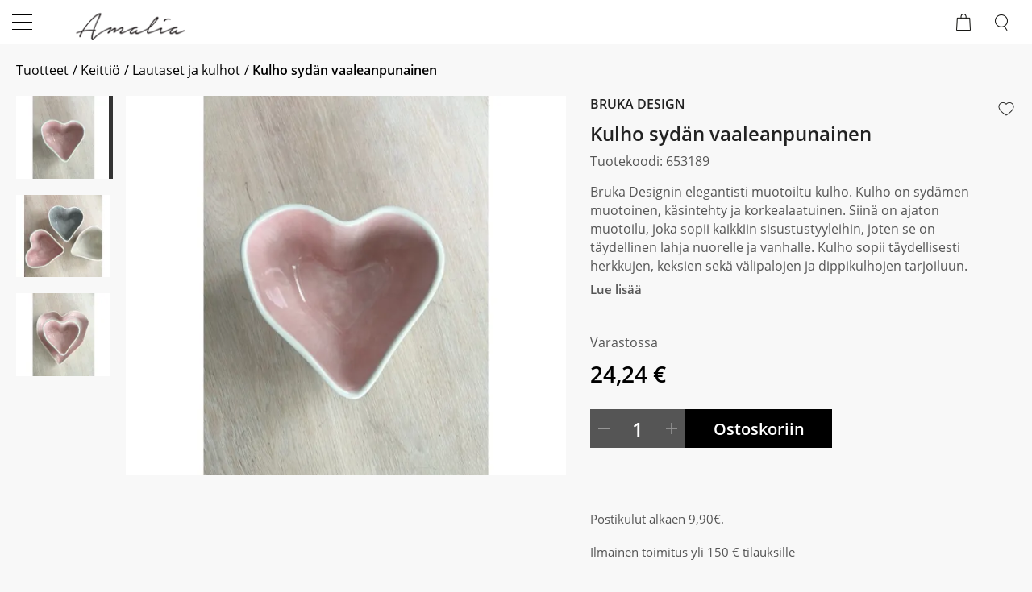

--- FILE ---
content_type: text/html; charset=utf-8
request_url: https://www.amalia-inspiration.fi/tuotteet/keittio/kulho-sydan-vaaleanpunainen
body_size: 6932
content:
<!DOCTYPE html>
<html lang="fi-FI" data-edit-lang="fi-FI">
	<head>
		<base href="https://www.amalia-inspiration.fi/"><!--[if lte IE 6]></base><![endif]-->
		<title>Bruka Designin koristeellinen sydämenmuotoinen vaaleanpunainen kulho. &raquo; Amalia-inspiration</title>
		<meta charset="utf-8">
		<meta name="viewport" content="width=device-width, initial-scale=1.0">
		<meta http-equiv="Content-Type" content="text/html; charset=utf-8">
		<meta http-equiv="X-UA-Compatible" content="IE=edge" />
		<meta name="generator" content="WebAdmin - http://www.creamarketing.com" />
<meta http-equiv="Content-type" content="text/html; charset=utf-8" />
<meta name="description" content="Bruka Designin elegantisti muotoiltu kulho. Kulho on sydämenmuotoinen, käsintehty ja korkealaatuinen. Sen ajaton muotoilu sopii kaikkiin sisustustyyleihin." />
<link rel="canonical" href="https://www.amalia-inspiration.fi/tuotteet/keittio/kulho-sydan-vaaleanpunainen" />


    <link rel="alternate" hreflang="fi-fi" href="https://www.amalia-inspiration.fi/tuotteet/keittio/kulho-sydan-vaaleanpunainen" />

    <link rel="alternate" hreflang="sv-se" href="https://www.amalia-inspiration.fi/sv/produkter/koket/skal-hjarta-softpink" />

<meta name="twitter:card" content="summary_large_image" />

	<meta property="og:site_name" content="Amalia-inspiration" />


	<meta property="og:title" content="Bruka Designin koristeellinen sydämenmuotoinen vaaleanpunainen kulho." />


	<meta property="og:description" content="Bruka Designin elegantisti muotoiltu kulho. Kulho on sydämenmuotoinen, käsintehty ja korkealaatuinen. Sen ajaton muotoilu sopii kaikkiin sisustustyyleihin." />


	<meta property="og:image" content="https://www.amalia-inspiration.fi/assets/ProductCatalog/3/SilverShop_Page_Product-2302/IMG_6475__PadWzEyMDAsNjMwLCJGRkZGRkYiLDBd_FillWzEyMDAsNjMwXQ.jpg" />
	<meta property="og:image:type" content="image/jpg" />
	<meta property="og:image:width" content="1200" />
	<meta property="og:image:height" content="630" />


	<meta property="og:url" content="https://www.amalia-inspiration.fi/tuotteet/keittio/kulho-sydan-vaaleanpunainen" />

        
		<link rel="shortcut icon" href="/resources/themes/amalia/images/favicon.ico" />

        <link rel="apple-touch-icon" sizes="57x57" href="/resources/themes/amalia/client/dist/images/favicon/apple-icon-57x57.png?m=1767353912">
        <link rel="apple-touch-icon" sizes="60x60" href="/resources/themes/amalia/client/dist/images/favicon/apple-icon-60x60.png?m=1767353912">
        <link rel="apple-touch-icon" sizes="72x72" href="/resources/themes/amalia/client/dist/images/favicon/apple-icon-72x72.png?m=1767353912">
        <link rel="apple-touch-icon" sizes="76x76" href="/resources/themes/amalia/client/dist/images/favicon/apple-icon-76x76.png?m=1767353912">
        <link rel="apple-touch-icon" sizes="114x114" href="/resources/themes/amalia/client/dist/images/favicon/apple-icon-114x114.png?m=1767353912">
        <link rel="apple-touch-icon" sizes="120x120" href="/resources/themes/amalia/client/dist/images/favicon/apple-icon-120x120.png?m=1767353912">
        <link rel="apple-touch-icon" sizes="144x144" href="/resources/themes/amalia/client/dist/images/favicon/apple-icon-144x144.png?m=1767353912">
        <link rel="apple-touch-icon" sizes="152x152" href="/resources/themes/amalia/client/dist/images/favicon/apple-icon-152x152.png?m=1767353912">
        <link rel="apple-touch-icon" sizes="180x180" href="/resources/themes/amalia/client/dist/images/favicon/apple-icon-180x180.png?m=1767353912">
        <link rel="icon" type="image/png" sizes="192x192"  href="/resources/themes/amalia/client/dist/images/favicon/android-icon-192x192.png?m=1767353912">
        <link rel="icon" type="image/png" sizes="32x32" href="/resources/themes/amalia/client/dist/images/favicon/favicon-32x32.png?m=1767353912">
        <link rel="icon" type="image/png" sizes="96x96" href="/resources/themes/amalia/client/dist/images/favicon/favicon-96x96.png?m=1767353912">
        <link rel="icon" type="image/png" sizes="16x16" href="/resources/themes/amalia/client/dist/images/favicon/favicon-16x16.png?m=1767353912">
        <link rel="manifest" href="/resources/themes/amalia/client/dist/images/favicon/manifest.json?m=1767353912">
        <meta name="msapplication-TileColor" content="#ffffff">
        <meta name="msapplication-TileImage" content="/resources/themes/amalia/client/dist/images/favicon/ms-icon-144x144.png?m=1767353912">
        <meta name="theme-color" content="#ffffff">

		


		
	<link rel="stylesheet" type="text/css" href="/resources/themes/shoptheme/client/dist/styles/bundle.css?m=1767353930" />
<link rel="stylesheet" type="text/css" href="/resources/themes/amalia/client/dist/styles/bundle.css?m=1767353912" />
</head>
	
    <body class="Creamarketing\SilverShop\Model\ProductCatalogPage " lang="fi-FI" data-edit-lang="fi-FI" data-pagejsondata="tuotteet/keittio/kulho-sydan-vaaleanpunainen/page-data.json">
        <div id="PagePlaceholderTop"></div>
		
		<header class="header" role="banner">
    <div class="header-inner">
        <div class="header-container">
            <div class="top-bar-left">
                <span>Soita meille: +358 (0) 50 330 2044</span>
            </div>
            <div class="top-bar-right">
                <span><img class="truck" src="resources/themes/amalia/client/dist/images/esimerkkipointti@2x.png"/>Nopeat toimitukset</span>
                <span></span>
                <span>
	<div id="PageTranslations">
		<ul class="translations">
			
				<li class="translation fi-fi" data-locale="fi-fi">
					<a class="current" href="https://www.amalia-inspiration.fi/tuotteet/keittio/kulho-sydan-vaaleanpunainen" hreflang="fi-fi" title="Suomeksi">Suomeksi</a>
				</li>
			
				<li class="translation sv-se" data-locale="sv-se">
					<a class="link" href="https://www.amalia-inspiration.fi/sv/produkter/koket/skal-hjarta-softpink" hreflang="sv-se" title="Svenska">Svenska</a>
				</li>
			
		</ul>
	</div>
</span>
            </div>
            <div class="brand-container">
                <a href="/" class="brand" rel="home">
                    
                        <img class="lazyload logo" src="/assets/Uploads/Amalia_logo_A2-noflowers__FitMaxWzMwMCw5NF0.png" srcset="/assets/Uploads/Amalia_logo_A2-noflowers__FitMaxWzYwMCwxODhd.png 2x" width="300" height="94"/>
                    				
                </a>
            </div>
            <div class="content">
                <div class="header-search">
                    
                        <div id="HeaderSearchForm" class="header-search">
	<div class="header-search-inner">
		<span class="search-dropdown-icon"></span>
		<div class="search-bar">
			
<form id="Form_SearchForm" action="/etsi/SearchForm/" method="GET" enctype="application/x-www-form-urlencoded" autocomplete="off">

	
	<p id="Form_SearchForm_error" class="message " style="display: none"></p>
	

	<fieldset>
		
		
			<div id="Form_SearchForm_Search_Holder" class="field text form-group--no-label">
	
	<div class="middleColumn">
		<input type="search" name="Search" class="text form-group--no-label" id="Form_SearchForm_Search" placeholder="Hae" aria-label="Hae" data-minimum-search-length="3" />
	</div>
	
	
	
</div>

		
			<div id="AjaxSearchResults" data-url="/etsi/SearchForm/field/Results/Search" data-searchurl="https://www.amalia-inspiration.fi/etsi/AdvancedSearchForm"></div>
		
		<div class="clear"><!-- --></div>
	</fieldset>

	
	<div class="btn-toolbar">
		
			<input type="submit" name="action_FulltextSearch" value="Hae" class="action" id="Form_SearchForm_action_FulltextSearch" />
		
	</div>
	

</form>


		</div>	
	</div>
</div> 
                    
                </div>
                <div class="header-options">
                    <div class="login">
                        	
                            <a class="loginbutton" href="Security/login">
                                <span class="login">
                                    Kirjaudu
                                </span>
                                <img class="lazyload" src="resources/themes/shoptheme/client/dist/images/placeholder.png" data-src="resources/themes/shoptheme/client/dist/images/icons/log_in.png" width="19" height="19" />
                            </a>
                        		
                    </div>
                    <div id="HeaderFavorites" class="HeaderFavorites">
    <a href="/suosikit/" class="FavoritesIcon">
        <span class="name">Oma lista</span>
        <img class="lazyload" src="resources/themes/shoptheme/client/dist/images/placeholder.png" data-src="resources/themes/shoptheme/client/dist/images/icons/favorites.png" width="22" height="19" alt="Oma lista" />
    </a> 
</div>
                    <div id="CartOverlay"></div>
                    <div id="HeaderCart" data-render-link="/tuotteet/RenderHeaderCart">
    
		<span class="name">Ostoskori</span>
        <img class="icon lazyload" src="resources/themes/shoptheme/client/dist/images/placeholder.png" data-src="resources/themes/shoptheme/client/dist/images/icons/cart.png" width="18" height="21" alt="Ostoskori" />
        <span id="ProductCartCount" data-product-count="">  </span>  
	
	<div id="CartContent">
		<div class="sidecart" data-render-link="/tuotteet/RenderCart">
	<h3>
		<a href="/ostoskori/"> Ostoskori </a>
	</h3>
	
	<a class="cart-edit-cart" href="/ostoskori/">
		Muokkaa ostoskoria 
		<span class="checkout-arrow"> -&rsaquo; </span> 
	</a>
			
	
	
		<div class="cart-items-list">
			<div class="cart-item">
				<p class="noItems">Ostoskorissa ei ole tuotteita.</p>
			</div>
		</div>
	
</div>




		
	</div>

</div>
                </div>

                <div class="mobile-search-icon">
                    <img class="icon lazyload" src="resources/themes/shoptheme/client/dist/images/placeholder.png" data-src="resources/themes/shoptheme/client/dist/images/icons/search_mobile.png" width="16" height="20" />
                </div>
                <div class="navigation-container">
                    <div class="scroll-left menu-icons"></div>
                    <div class="scroll-wrapper">
                        <div id="MobileMenu" class="menu-icon-menu"></div>
                        <nav class="primary">
                            <div class="menu-tabs">
    <div class="name nav-icon active">
        <span>
            <img class="lazyload" src="resources/themes/shoptheme/client/dist/images/placeholder.png" data-src="resources/themes/shoptheme/client/dist/images/icons/home.png" width="20" height="20" alt="Valikko" />
        </span>
    </div>
    
        <div class="name lang-icon">
            <span>
                <img class="lazyload" src="resources/themes/shoptheme/client/dist/images/placeholder.png" data-src="resources/themes/shoptheme/client/dist/images/icons/lang_mob.png" width="20" height="20" alt="Kieli" />
            </span>
        </div>
    
    <div class="name fav-icon">
        <a href="/suosikit/">
            <span>
                <img class="lazyload" src="resources/themes/shoptheme/client/dist/images/placeholder.png" data-src="resources/themes/shoptheme/client/dist/images/icons/favorites.png" width="22" height="19" alt="Oma lista" />
            </span>
        </a>
    </div>
    <div class="name log-out-in-icon">
        
                <a class="loginbutton" href="Security/login">
                    <span>
                        <img class="lazyload" src="resources/themes/shoptheme/client/dist/images/placeholder.png" data-src="resources/themes/shoptheme/client/dist/images/icons/log_in.png" width="19" height="19" alt="Kirjaudu" />
                    </span>
                </a>
        
    </div>
</div>
<ul class="content-section navigation">
    	  
        <li class='current'>
	
		<div class="top-level-item">Tuotteet
            <span class="open-close top-level menu-icons nav-bar">
                <img class="lazyload nav-icon" data-expand="-10" src="resources/themes/shoptheme/client/dist/images/placeholder.png" data-src="resources/themes/shoptheme/client/dist/images/icons/black_arrow.png" width="16" height="16" alt="" />
            </span>
		</div>
    

	
		<div class="menu-content ">
            <ul id="Submenu-11" class="submenu" data-url="/tuotteet/RenderSubmenu">
    
</ul>

            
			
            <div class="closeMenu">
                <img class="lazyload" data-expand="-10" src="" data-src="resources/themes/shoptheme/client/dist/images/icons/close.png" width="14" height="14" />
            </div>
		</div>
	
</li>
    	  
        <li data-linkingmode='18'>
	
        <div class="top-level-item">Palvelut
            <span class="open-close top-level menu-icons nav-bar">
                <img class="lazyload nav-icon" data-expand="-10" src="resources/themes/shoptheme/client/dist/images/placeholder.png" data-src="resources/themes/shoptheme/client/dist/images/icons/black_arrow.png" width="16" height="16"  alt="" />
            </span>
        </div>
    

	
		<div class="menu-content ">
            
<ul id="Submenu-18" class="submenu" data-url="/palvelut/RenderSubmenu">
    
</ul>

            
			
            <div class="closeMenu">
                <img class="lazyload" data-expand="-10" src="" data-src="resources/themes/shoptheme/client/dist/images/icons/close.png" width="14" height="14" />
            </div>
		</div>
	
</li>
    	  
        <li data-linkingmode='17'>
	
        
            <a href="/tuotemerkit/">Tuotemerkit</a>  
        
	

	
</li>
    	  
        <li data-linkingmode='3'>
	
        
            <a href="/yhteystiedot/">Yhteystiedot</a>  
        
	

	
</li>
    
</ul>
                            <div class="content-section language">
                                
	<div id="PageTranslations">
		<ul class="translations">
			
				<li class="translation fi-fi" data-locale="fi-fi">
					<a class="current" href="https://www.amalia-inspiration.fi/tuotteet/keittio/kulho-sydan-vaaleanpunainen" hreflang="fi-fi" title="Suomeksi">Suomeksi</a>
				</li>
			
				<li class="translation sv-se" data-locale="sv-se">
					<a class="link" href="https://www.amalia-inspiration.fi/sv/produkter/koket/skal-hjarta-softpink" hreflang="sv-se" title="Svenska">Svenska</a>
				</li>
			
		</ul>
	</div>

                            </div>
                        </nav>
                    </div>
                    <div class="scroll-right menu-icons"></div>
                </div>
            </div>
            <div id="AddedProductPopup" class="typography">
	<div class="infotext">
		Tuote lisätty:
	</div>
	<div id="AddedProduct">
	</div>
	
	<div class="buttons">
		<span class="continuelink" onclick="javascript:jQuery('#AddedProductPopup').hide();">
            Jatka ostamista
		</span>
	
		<a class="cart-checkout" href="/kassa/">
			Kassa 
		</a>
		
	</div>
</div>
        </div>
    </div>
</header>
		
		<div class="main" role="main">
			<div class="layout columns-1">
				




<div class="content-container">
	

	<article class="typography clear">
		
			
	<div id="Product">
		<script type="application/ld+json">{"@context":"https:\/\/schema.org\/","@type":"Product","name":"Kulho syd\u00e4n vaaleanpunainen","sku":"653189","url":"https:\/\/www.amalia-inspiration.fi\/tuotteet\/keittio\/kulho-sydan-vaaleanpunainen","identifier":"https:\/\/www.amalia-inspiration.fi\/tuotteet\/keittio\/kulho-sydan-vaaleanpunainen","description":"Bruka Designin elegantisti muotoiltu kulho. Kulho on syd\u00e4men muotoinen, k\u00e4sintehty ja korkealaatuinen. Siin\u00e4 on ajaton muotoilu, joka sopii kaikkiin sisustustyyleihin, joten se on t\u00e4ydellinen lahja nuorelle ja vanhalle. Kulho sopii t\u00e4ydellisesti herkkujen, keksien sek\u00e4 v\u00e4lipalojen ja dippikulhojen tarjoiluun. ","brand":{"@type":"Brand","name":"Bruka Design"},"offers":{"@type":"Offer","priceCurrency":"EUR","price":24.24,"availability":"Instock","url":"https:\/\/www.amalia-inspiration.fi\/tuotteet\/keittio\/kulho-sydan-vaaleanpunainen"},"image":["https:\/\/www.amalia-inspiration.fi\/assets\/ProductCatalog\/3\/SilverShop_Page_Product-2302\/IMG_6475.jpg","https:\/\/www.amalia-inspiration.fi\/assets\/ProductCatalog\/3\/SilverShop_Page_Product-2302\/IMG_6476.jpg","https:\/\/www.amalia-inspiration.fi\/assets\/ProductCatalog\/3\/SilverShop_Page_Product-2302\/IMG_6474.jpg"]}</script>
		<div class="product-block full-width">
			<div class="product-breadcrumbs"> 
	
		
			<a href="/tuotteet/" class="breadcrumb-1">Tuotteet</a>
		
	
		
			<a href="/tuotteet/keittio" class="breadcrumb-2">Keittiö</a>
		
	
		
			<a href="/tuotteet/keittio/lautaset-ja-kulhot" class="breadcrumb-3">Lautaset ja kulhot</a>
		
	
		
			Kulho sydän vaaleanpunainen
		
	
 </div>
		</div>
		
		<div class="product-block left-side product-images">
			
				
				
				<div class="product-slideshow">
					
						<div class="product-slideshow-slide">
                            <a data-fancybox="gallery" data-caption="IMG 6475" href="/assets/ProductCatalog/3/SilverShop_Page_Product-2302/IMG_6475.jpg" title="IMG 6475"> 
                                <picture>
                                    <source srcset="/assets/ProductCatalog/3/SilverShop_Page_Product-2302/IMG_6475__PadWzQ2MCwzODcsIkZGRkZGRiIsMF0_WebP~jpg.webp" media="(max-width: 480px)" />
                                    <source srcset="/assets/ProductCatalog/3/SilverShop_Page_Product-2302/IMG_6475__PadWzc2MCw2MDAsIkZGRkZGRiIsMF0_WebP~jpg.webp" media="(max-width: 800px)" />
                                    <source srcset="/assets/ProductCatalog/3/SilverShop_Page_Product-2302/IMG_6475__PadWzY4Miw1NzQsIkZGRkZGRiIsMF0_WebP~jpg.webp" media="(max-width: 1279px)" />
                                    <img class="lazyload productImage" data-variation="" data-attributes="" src="/assets/ProductCatalog/3/SilverShop_Page_Product-2302/IMG_6475__PadWzY5Niw2MDAsIkZGRkZGRiIsMF0_WebP~jpg.webp" width="696" height="600" alt="IMG 6475 kuva" />
                                </picture>
                            </a>
		            	</div>
		            
						<div class="product-slideshow-slide">
                            <a data-fancybox="gallery" data-caption="IMG 6476" href="/assets/ProductCatalog/3/SilverShop_Page_Product-2302/IMG_6476.jpg" title="IMG 6476"> 
                                <picture>
                                    <source data-srcset="/assets/ProductCatalog/3/SilverShop_Page_Product-2302/IMG_6476__PadWzQ2MCwzODcsIkZGRkZGRiIsMF0_WebP~jpg.webp" media="(max-width: 480px)" />
                                    <source data-srcset="/assets/ProductCatalog/3/SilverShop_Page_Product-2302/IMG_6476__PadWzc2MCw2MDAsIkZGRkZGRiIsMF0_WebP~jpg.webp" media="(max-width: 800px)" />
                                    <source data-srcset="/assets/ProductCatalog/3/SilverShop_Page_Product-2302/IMG_6476__PadWzY4Miw1NzQsIkZGRkZGRiIsMF0_WebP~jpg.webp" media="(max-width: 1279px)" />
                                    <img class="lazyload productImage" data-variation="" data-attributes="" src="resources/themes/shoptheme/client/dist/images/placeholder.png" data-expand="-10" data-src="/assets/ProductCatalog/3/SilverShop_Page_Product-2302/IMG_6476__PadWzY5Niw2MDAsIkZGRkZGRiIsMF0_WebP~jpg.webp" width="696" height="600" alt="IMG 6476 kuva" />
                                </picture>
                            </a>
		            	</div>
		            
						<div class="product-slideshow-slide">
                            <a data-fancybox="gallery" data-caption="IMG 6474" href="/assets/ProductCatalog/3/SilverShop_Page_Product-2302/IMG_6474.jpg" title="IMG 6474"> 
                                <picture>
                                    <source data-srcset="/assets/ProductCatalog/3/SilverShop_Page_Product-2302/IMG_6474__PadWzQ2MCwzODcsIkZGRkZGRiIsMF0_WebP~jpg.webp" media="(max-width: 480px)" />
                                    <source data-srcset="/assets/ProductCatalog/3/SilverShop_Page_Product-2302/IMG_6474__PadWzc2MCw2MDAsIkZGRkZGRiIsMF0_WebP~jpg.webp" media="(max-width: 800px)" />
                                    <source data-srcset="/assets/ProductCatalog/3/SilverShop_Page_Product-2302/IMG_6474__PadWzY4Miw1NzQsIkZGRkZGRiIsMF0_WebP~jpg.webp" media="(max-width: 1279px)" />
                                    <img class="lazyload productImage" data-variation="" data-attributes="" src="resources/themes/shoptheme/client/dist/images/placeholder.png" data-expand="-10" data-src="/assets/ProductCatalog/3/SilverShop_Page_Product-2302/IMG_6474__PadWzY5Niw2MDAsIkZGRkZGRiIsMF0_WebP~jpg.webp" width="696" height="600" alt="IMG 6474 kuva" />
                                </picture>
                            </a>
		            	</div>
		            
	            </div>
	            
	            <div class="product-slide-nav-wrapper">
	            
			            <div class="product-slideshow-nav">
                            
                                <a class="nav-slide" href="/tuotteet/keittio/kulho-sydan-vaaleanpunainen#" class="current">
                                    <img class="lazyload" data-expand="-1" data-variation="" data-attributes="" data-image-id="7584" src="resources/themes/shoptheme/client/dist/images/placeholder.png" data-src="/assets/ProductCatalog/3/SilverShop_Page_Product-2302/IMG_6475__PadWzE1NCwxMzUsIkZGRkZGRiIsMF0_WebP~jpg.webp" width="154" height="135"><div class="image-border current "></div>
                                </a>
		                    
                                <a class="nav-slide" href="/tuotteet/keittio/kulho-sydan-vaaleanpunainen#" >
                                    <img class="lazyload" data-expand="-1" data-variation="" data-attributes="" data-image-id="7585" src="resources/themes/shoptheme/client/dist/images/placeholder.png" data-src="/assets/ProductCatalog/3/SilverShop_Page_Product-2302/IMG_6476__PadWzE1NCwxMzUsIkZGRkZGRiIsMF0_WebP~jpg.webp" width="154" height="135"><div class="image-border"></div>
                                </a>
		                    
                                <a class="nav-slide" href="/tuotteet/keittio/kulho-sydan-vaaleanpunainen#" >
                                    <img class="lazyload" data-expand="-1" data-variation="" data-attributes="" data-image-id="7586" src="resources/themes/shoptheme/client/dist/images/placeholder.png" data-src="/assets/ProductCatalog/3/SilverShop_Page_Product-2302/IMG_6474__PadWzE1NCwxMzUsIkZGRkZGRiIsMF0_WebP~jpg.webp" width="154" height="135"><div class="image-border"></div>
                                </a>
		                    
		            	</div>
		       
            	</div>
            
		</div>
		
        <div class="product-block right-side">
            <span id="ProductFavoriteStatus" class="heart product-action favorite" data-class="Product" data-favorite="false" data-id="2302" data-url="/tuotteet//FavoriteProduct/">
    <img class="lazyload favorite-unselected" data-expand="-1" src="resources/themes/shoptheme/client/dist/images/placeholder.png" data-src="/resources/vendor/creamarketing/silvershop-webadmin/client/dist/images/icons/favorite_unselected.png?m=1767353933" width="20" height="20" />
    <img class="lazyload favorite-selected" data-expand="-1" src="resources/themes/shoptheme/client/dist/images/placeholder.png" data-src="/resources/vendor/creamarketing/silvershop-webadmin/client/dist/images/icons/favorite_selected.png?m=1767353933" width="20" height="20" />
</span>
            
                <div class="product-manufacturer"> Bruka Design </div>
            
			<h1 class="product-title"> Kulho sydän vaaleanpunainen </h1>
			
			
				<div class="product-reference"> Tuotekoodi: <span class="InternalItemID"> 653189 </span> </div>
			
			
            
                <div id="short-description">
                    <div id="short-description-content">Bruka Designin elegantisti muotoiltu kulho. Kulho on sydämen muotoinen, käsintehty ja korkealaatuinen. Siinä on ajaton muotoilu, joka sopii kaikkiin sisustustyyleihin, joten se on täydellinen lahja nuorelle ja vanhalle. Kulho sopii täydellisesti herkkujen, keksien sekä välipalojen ja dippikulhojen tarjoiluun. </div>
                </div>
                
                    <div class="jump-to-description">
                        Lue lisää</h1>
                    </div>
                
            
		</div>
		
		
        <div class="product-block right-side">
            
			<div id="ProductActions">
    
    
<form id="AddProductForm_AddProductForm" action="/tuotteet/keittio/kulho-sydan-vaaleanpunainen/AddProductForm" method="POST" enctype="application/x-www-form-urlencoded" class="addproductform add-to-cart">

	
	<p id="AddProductForm_AddProductForm_error" class="message " style="display: none"></p>
	

	<fieldset>
		
		
			<div class="availability-title product-stock-holder product-stock-delivery">
    
        
            Varastossa
        
    
</div>



    <div id="ProductPrice" class="product-price-tag">
        
            
            <div class="price-value">
                
                    24,24 €					        						        
                
            </div>
            <div class="original-price">
                
            </div>
            
            <div class="discounted" style="display: none;">
                <div class="starting-discount" style="display: none;"></div>
                <span class="discount-percent-product">0%</span>
            </div>
        
    </div>

		
			<div class="CompositeField field CompositeField composite form-group--no-label " id="AddProductForm_AddProductForm_CombinedField_Holder">
	

	<button type="button" class="button minus" data-quantity="minus" data-field="Quantity">
    <img class="lazyload" data-expand="-1" src="resources/themes/shoptheme/client/dist/images/placeholder.png" data-src="resources/themes/shoptheme/client/dist/images/icons/minus.png" width="14" height="14" aria-hidden="true" />
</button>
	

	
		<div id="AddProductForm_AddProductForm_Quantity_Holder" class="field numeric text">
	<label class="left" for="AddProductForm_AddProductForm_Quantity">Määrä</label>
	<div class="middleColumn">
		<input type="text" name="Quantity" value="1" class="numeric text" id="AddProductForm_AddProductForm_Quantity" required="required" aria-required="true" min="1" data-increment="1" aria-label="Määrä" />
	</div>
	
	
	
</div>

	

	
		<button type="button" class="button plus" data-quantity="plus" data-field="Quantity">
    <img class="lazyload" data-expand="-1" src="resources/themes/shoptheme/client/dist/images/placeholder.png" data-src="resources/themes/shoptheme/client/dist/images/icons/plus.png" width="14" height="14" aria-hidden="true" />
</button>
	

	
		<button type="submit" name="action_addtocart" value="Ostoskoriin" class="action" id="AddProductForm_AddProductForm_action_addtocart" aria-label="Lisää ostoskoriin Kulho sydän vaaleanpunainen">
		<span>Ostoskoriin</span>
	</button>
</div>

		
			<input type="hidden" name="Currency" value="€" class="hidden form-group--no-label" id="AddProductForm_AddProductForm_Currency" />
		
		<div class="clear"><!-- --></div>
	</fieldset>

	

</form>


    
</div>
            
                <div class="product-page-info">
                    <p>Postikulut alkaen 9,90€.</p>
<p>Ilmainen toimitus yli 150 € tilauksille</p>
<p>30 päivän palautusoikeus</p>
<p>&nbsp;</p>
                </div>
            
				
		</div>
        <div id="content-div" class="product-block full-width">
            
                <div class="block-description single">
                    <h3 class="block-title">Kuvaus</h3> 
                    <div class="block-content">
                        <p>Bruka Designin kaunis sydämenmuotoinen kulho sopii täydellisesti kaikenlaisille herkuille.</p>
<p>15x8 cm</p>
<p>Keramiikks</p>
<p>Vaaleanpunainen</p>
<p>Astianpesukoneen kestävä</p>
                    </div>
                </div>
            

            

            
        </div>
		
		
		<div id="ProductStickyActions"  style="display: none;">
    
       <div class="sticky-left">
           <h3 class="product-title"> Kulho sydän vaaleanpunainen </h3>
           <h2 class="subtitle"></h2>
            <div class="price-value">
                <div class="price"> 
                    
                        24,24 €					        						        
                    
                </div>
            </div>
       </div>
       <div class="sticky-right">
            <div class="sticky-cart-button">
                <img class="lazyload" src="resources/themes/shoptheme/client/dist/images/placeholder.png" data-expand="-1" data-src="/resources/vendor/creamarketing/silvershop-webadmin/client/dist/images/icons/cart_white.png?m=1767353933" width="25" height="25" /> 
            </div>
        </div>
   
</div>
		
		
		
			<div class="product-block full-width">
				<div class="related-products">
					<h3>Liittyvät tuotteet</h3>
					<ul class="products-list">
						
							<li class="products-list-item">
	<div class="products-list-item-inner">

        
		
		
		
        <div class="product-image">
            
			
				<a href="/tuotteet/keittio/kulho-sydan-harmaa" title="Klikkaa tästä lukeaksesi enemmän &quot;Kulho sydän harmaa&quot;">
                    <picture> 
                        <source data-srcset="/assets/ProductCatalog/3/SilverShop_Page_Product-2301/IMG_6463__PadWzMxMCw0MTcsIkZGRkZGRiIsMF0_WebP~jpg.webp" media="(max-width: 480px)" />
                        <source data-srcset="/assets/ProductCatalog/3/SilverShop_Page_Product-2301/IMG_6463__PadWzQ3OCw1ODUsIkZGRkZGRiIsMF0_WebP~jpg.webp" media="(max-width: 767px)" />
                        <source data-srcset="/assets/ProductCatalog/3/SilverShop_Page_Product-2301/IMG_6463__PadWzQ4MSw0OTEsIkZGRkZGRiIsMF0_WebP~jpg.webp" media="(max-width: 1023px)" />
                        <source data-srcset="/assets/ProductCatalog/3/SilverShop_Page_Product-2301/IMG_6463__PadWzQyOSw0MzgsIkZGRkZGRiIsMF0_WebP~jpg.webp" media="(max-width: 1366px)" />
                        <source data-srcset="/assets/ProductCatalog/3/SilverShop_Page_Product-2301/IMG_6463__PadWzM4NSwzOTQsIkZGRkZGRiIsMF0_WebP~jpg.webp" media="(max-width: 1679px)" />
                        <img class="lazyload" src="resources/themes/shoptheme/client/dist/images/placeholder.png" data-expand="-1" data-src="/assets/ProductCatalog/3/SilverShop_Page_Product-2301/IMG_6463__PadWzMwMCwzMTAsIkZGRkZGRiIsMF0_WebP~jpg.webp" width="300" height="310" alt="Kulho sydän harmaa kuva" />
                    </picture>
                </a>
			
			
			
		</div>
		
        <div class="product-content">
            <a href="/tuotteet/keittio/kulho-sydan-harmaa" title="Klikkaa tästä lukeaksesi enemmän &quot;Kulho sydän harmaa&quot;">
				<div class="product-title"> Kulho sydän harmaa </div>
			
				<div class="product-price "> 
					
					
						<p class="price"> 
							24,24 €
						</p> 
					 
					
                </div>
				<div class="product-availability">
					<div class="availability-title product-stock-holder" id="product-stock-2301" data-id="2301">
    
        <div class="stock-message">
            Varastossa                
        </div>
    
</div>

                </div>
                    
			</a>
		</div>
	</div>
</li>
						
					</ul>
					<div class="clear"></div>
				</div>
			</div>
		
	</div>

			
		
				
	</article>
	
	
	
	
	
</div>


			</div>
		</div>
		
        
<footer class="footer" role="contentinfo">
    <div class="inner">
        <div class="logo-footer">
            
                <img class="lazyload logo" src="resources/themes/shoptheme/client/dist/images/placeholder.png" data-src="/assets/Uploads/Amalia_logo_valkoinen2x-noflowers__FillMaxWzU5OSwxODZd.png" width="300" height="93"/>
            
        </div>
		
			<section class="widget-area footer section widget-area-edit-holder">
                <div class="WidgetArea WidgetColumns1 " data-columns="1" data-id="10" data-edit="" >
	
	
		<div id="Widget-27" class="WidgetHolder CreaWidgetHolder WidgetColumnSpan1  Creamarketing_CreaWidgets_Model_WidgetAreaWidget Creamarketing-CreaWidgets-Model-WidgetAreaWidget Creamarketing-CreaWidgets-Model-WidgetAreaWidget-update    published  WidgetAreaWidget"  data-column-span="1" data-row-span="0" >
    
    <div class="WidgetHolderContent " >
        <div class="WidgetContent">
        	<section class="widget-area block section widget-area-edit-holder">
    <div class="WidgetArea WidgetColumns4 " data-columns="4" data-id="19" data-edit="" >
	
	
		<div id="Widget-29" class="WidgetHolder CreaWidgetHolder WidgetColumnSpan1  Creamarketing_CreaWidgets_Model_HtmlContentWidget Creamarketing-CreaWidgets-Model-HtmlContentWidget Creamarketing-CreaWidgets-Model-HtmlContentWidget-update    published  HtmlContentWidget"  data-column-span="1" data-row-span="0" >
    
    <div class="WidgetHolderContent " >
        <div class="WidgetContent">
        	<div class="HtmlContentWidgetContent design-0 ">
    <div class="widget-background  ">
        
            
        
        <div class='widget-container typography'>
            <div class="widget-content">
                
                    
                
                <div class='Widget-box'>
                    <p>Amalia Uusikaarlepyy <br>Sollefteånkatu 9 <br>66900 Uusikaarlepyy <br>Puh. 06 722 0159</p><p>Aukioloaika: <br>Arkipäivät: 10.00 - 17.00 <br>Lauantai: 09.00 - 14.00 <br>Sunnuntai: suljettu<br>&nbsp;</p>
                </div>
            </div>
        </div>
    </div>
</div>
        </div>
    </div>
</div>
	
		<div id="Widget-30" class="WidgetHolder CreaWidgetHolder WidgetColumnSpan1  Creamarketing_CreaWidgets_Model_HtmlContentWidget Creamarketing-CreaWidgets-Model-HtmlContentWidget Creamarketing-CreaWidgets-Model-HtmlContentWidget-update    published  HtmlContentWidget"  data-column-span="1" data-row-span="0" >
    
    <div class="WidgetHolderContent " >
        <div class="WidgetContent">
        	<div class="HtmlContentWidgetContent design-0 ">
    <div class="widget-background  ">
        
            
        
        <div class='widget-container typography'>
            <div class="widget-content">
                
                    
                
                <div class='Widget-box'>
                    <p>Amalia Oravainen<br>Öurintie 6<br>66800 Oravainen<br>PUH 06 385 0470</p><p>Aukioloaika: <br>Arkipäivät: 10.00 - 17.00 <br>Lauantai: 09.00 - 14.00 <br>Sunnuntai: suljettu<br>&nbsp;</p>
                </div>
            </div>
        </div>
    </div>
</div>
        </div>
    </div>
</div>
	
		<div id="Widget-31" class="WidgetHolder CreaWidgetHolder WidgetColumnSpan1  Creamarketing_CreaWidgets_Model_HtmlContentWidget Creamarketing-CreaWidgets-Model-HtmlContentWidget Creamarketing-CreaWidgets-Model-HtmlContentWidget-update    published  HtmlContentWidget"  data-column-span="1" data-row-span="0" >
    
    <div class="WidgetHolderContent " >
        <div class="WidgetContent">
        	<div class="HtmlContentWidgetContent design-0 ">
    <div class="widget-background  ">
        
            
        
        <div class='widget-container typography'>
            <div class="widget-content">
                
                    
                
                <div class='Widget-box'>
                    <p><a href="/ostotiedot/">Toimitusehdot</a><br><a href="/tietosuojaseloste/">Tietosuojaseloste</a><br><a href="/yhteystiedot/">Ota yhteyttä</a><br>&nbsp;</p>
                </div>
            </div>
        </div>
    </div>
</div>
        </div>
    </div>
</div>
	
	
	<div class="clear"></div>
</div>
</section>
        </div>
    </div>
</div>
	
	
	<div class="clear"></div>
</div>
                <div class="social-icons">
                    
                        <a href="https://www.facebook.com/amaliainspiration">
                            <img class="lazyload" src="resources/themes/shoptheme/client/dist/images/placeholder.png" data-src="resources/themes/shoptheme/client/dist/images/icons/facebook_w.png" width="29" height="29" />
                        </a>
                    
                    
                        <a href="https://www.instagram.com/amaliainspiration">
                            <img class="lazyload" src="resources/themes/shoptheme/client/dist/images/placeholder.png" data-src="resources/themes/shoptheme/client/dist/images/icons/instagram_w.png" width="29" height="29" />
                        </a>
                    
                     
                </div>
			</section>
		
		
        <div id="footer-bottom"> © 2026
            <span class="line"> | </span>
            <p class="inline">
                <span>Powered by <a href="http://www.creamarketing.com" rel="nofollow">Creamarketing WebAdmin 7</a> </span>
            </p>
        </div>
		<div class="clear"></div>
    </div>
</footer>
        
			<div id="CookieConsent" class="cookie-consent typography"></div>
		
	<script type="application/javascript" src="/resources/themes/shoptheme/client/dist/js/bundle.js?m=1767353930"></script>
<script defer src="https://static.cloudflareinsights.com/beacon.min.js/vcd15cbe7772f49c399c6a5babf22c1241717689176015" integrity="sha512-ZpsOmlRQV6y907TI0dKBHq9Md29nnaEIPlkf84rnaERnq6zvWvPUqr2ft8M1aS28oN72PdrCzSjY4U6VaAw1EQ==" data-cf-beacon='{"version":"2024.11.0","token":"d2185f89e32e4382932261f2b01b544d","r":1,"server_timing":{"name":{"cfCacheStatus":true,"cfEdge":true,"cfExtPri":true,"cfL4":true,"cfOrigin":true,"cfSpeedBrain":true},"location_startswith":null}}' crossorigin="anonymous"></script>
</body>
</html>